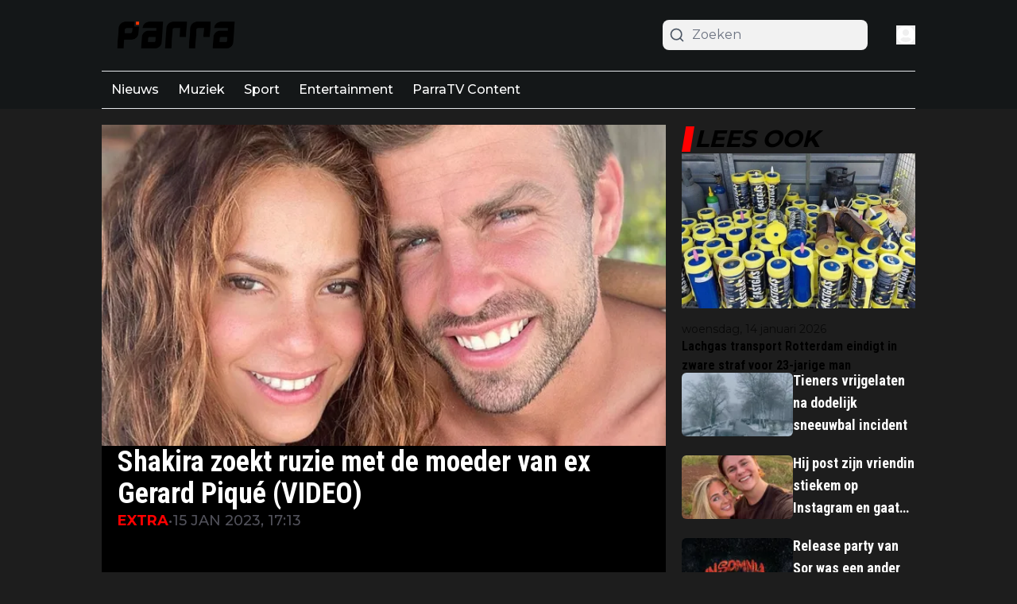

--- FILE ---
content_type: application/javascript; charset=utf-8
request_url: https://cdn.parra.nu/_next/static/chunks/5167-3f39bfe20e112b75.js
body_size: 7688
content:
"use strict";(self.webpackChunk_N_E=self.webpackChunk_N_E||[]).push([[5167],{20063:(e,r,t)=>{var o=t(47260);t.o(o,"notFound")&&t.d(r,{notFound:function(){return o.notFound}}),t.o(o,"usePathname")&&t.d(r,{usePathname:function(){return o.usePathname}}),t.o(o,"useRouter")&&t.d(r,{useRouter:function(){return o.useRouter}}),t.o(o,"useSearchParams")&&t.d(r,{useSearchParams:function(){return o.useSearchParams}})},26888:(e,r,t)=>{t.d(r,{QP:()=>K});let o=(e,r)=>{if(0===e.length)return r.classGroupId;let t=e[0],n=r.nextPart.get(t),l=n?o(e.slice(1),n):void 0;if(l)return l;if(0===r.validators.length)return;let s=e.join("-");return r.validators.find(({validator:e})=>e(s))?.classGroupId},n=/^\[(.+)\]$/,l=(e,r,t,o)=>{e.forEach(e=>{if("string"==typeof e){(""===e?r:s(r,e)).classGroupId=t;return}if("function"==typeof e)return a(e)?void l(e(o),r,t,o):void r.validators.push({validator:e,classGroupId:t});Object.entries(e).forEach(([e,n])=>{l(n,s(r,e),t,o)})})},s=(e,r)=>{let t=e;return r.split("-").forEach(e=>{t.nextPart.has(e)||t.nextPart.set(e,{nextPart:new Map,validators:[]}),t=t.nextPart.get(e)}),t},a=e=>e.isThemeGetter,i=(e,r)=>r?e.map(([e,t])=>[e,t.map(e=>"string"==typeof e?r+e:"object"==typeof e?Object.fromEntries(Object.entries(e).map(([e,t])=>[r+e,t])):e)]):e,d=e=>{if(e.length<=1)return e;let r=[],t=[];return e.forEach(e=>{"["===e[0]?(r.push(...t.sort(),e),t=[]):t.push(e)}),r.push(...t.sort()),r},c=/\s+/;function u(){let e,r,t=0,o="";for(;t<arguments.length;)(e=arguments[t++])&&(r=p(e))&&(o&&(o+=" "),o+=r);return o}let p=e=>{let r;if("string"==typeof e)return e;let t="";for(let o=0;o<e.length;o++)e[o]&&(r=p(e[o]))&&(t&&(t+=" "),t+=r);return t},b=e=>{let r=r=>r[e]||[];return r.isThemeGetter=!0,r},m=/^\[(?:([a-z-]+):)?(.+)\]$/i,f=/^\d+\/\d+$/,g=new Set(["px","full","screen"]),h=/^(\d+(\.\d+)?)?(xs|sm|md|lg|xl)$/,y=/\d+(%|px|r?em|[sdl]?v([hwib]|min|max)|pt|pc|in|cm|mm|cap|ch|ex|r?lh|cq(w|h|i|b|min|max))|\b(calc|min|max|clamp)\(.+\)|^0$/,v=/^(rgba?|hsla?|hwb|(ok)?(lab|lch))\(.+\)$/,w=/^(inset_)?-?((\d+)?\.?(\d+)[a-z]+|0)_-?((\d+)?\.?(\d+)[a-z]+|0)/,x=/^(url|image|image-set|cross-fade|element|(repeating-)?(linear|radial|conic)-gradient)\(.+\)$/,k=e=>S(e)||g.has(e)||f.test(e),z=e=>$(e,"length",_),S=e=>!!e&&!Number.isNaN(Number(e)),C=e=>$(e,"number",S),E=e=>!!e&&Number.isInteger(Number(e)),j=e=>e.endsWith("%")&&S(e.slice(0,-1)),P=e=>m.test(e),T=e=>h.test(e),M=new Set(["length","size","percentage"]),N=e=>$(e,M,R),A=e=>$(e,"position",R),G=new Set(["image","url"]),I=e=>$(e,G,F),L=e=>$(e,"",W),O=()=>!0,$=(e,r,t)=>{let o=m.exec(e);return!!o&&(o[1]?"string"==typeof r?o[1]===r:r.has(o[1]):t(o[2]))},_=e=>y.test(e)&&!v.test(e),R=()=>!1,W=e=>w.test(e),F=e=>x.test(e);Symbol.toStringTag;let K=function(e,...r){let t,s,a,p=function(d){let c;return s=(t={cache:(e=>{if(e<1)return{get:()=>void 0,set:()=>{}};let r=0,t=new Map,o=new Map,n=(n,l)=>{t.set(n,l),++r>e&&(r=0,o=t,t=new Map)};return{get(e){let r=t.get(e);return void 0!==r?r:void 0!==(r=o.get(e))?(n(e,r),r):void 0},set(e,r){t.has(e)?t.set(e,r):n(e,r)}}})((c=r.reduce((e,r)=>r(e),e())).cacheSize),parseClassName:(e=>{let{separator:r,experimentalParseClassName:t}=e,o=1===r.length,n=r[0],l=r.length,s=e=>{let t,s=[],a=0,i=0;for(let d=0;d<e.length;d++){let c=e[d];if(0===a){if(c===n&&(o||e.slice(d,d+l)===r)){s.push(e.slice(i,d)),i=d+l;continue}if("/"===c){t=d;continue}}"["===c?a++:"]"===c&&a--}let d=0===s.length?e:e.substring(i),c=d.startsWith("!"),u=c?d.substring(1):d;return{modifiers:s,hasImportantModifier:c,baseClassName:u,maybePostfixModifierPosition:t&&t>i?t-i:void 0}};return t?e=>t({className:e,parseClassName:s}):s})(c),...(e=>{let r=(e=>{let{theme:r,prefix:t}=e,o={nextPart:new Map,validators:[]};return i(Object.entries(e.classGroups),t).forEach(([e,t])=>{l(t,o,e,r)}),o})(e),{conflictingClassGroups:t,conflictingClassGroupModifiers:s}=e;return{getClassGroupId:e=>{let t=e.split("-");return""===t[0]&&1!==t.length&&t.shift(),o(t,r)||(e=>{if(n.test(e)){let r=n.exec(e)[1],t=r?.substring(0,r.indexOf(":"));if(t)return"arbitrary.."+t}})(e)},getConflictingClassGroupIds:(e,r)=>{let o=t[e]||[];return r&&s[e]?[...o,...s[e]]:o}}})(c)}).cache.get,a=t.cache.set,p=b,b(d)};function b(e){let r=s(e);if(r)return r;let o=((e,r)=>{let{parseClassName:t,getClassGroupId:o,getConflictingClassGroupIds:n}=r,l=[],s=e.trim().split(c),a="";for(let e=s.length-1;e>=0;e-=1){let r=s[e],{modifiers:i,hasImportantModifier:c,baseClassName:u,maybePostfixModifierPosition:p}=t(r),b=!!p,m=o(b?u.substring(0,p):u);if(!m){if(!b||!(m=o(u))){a=r+(a.length>0?" "+a:a);continue}b=!1}let f=d(i).join(":"),g=c?f+"!":f,h=g+m;if(l.includes(h))continue;l.push(h);let y=n(m,b);for(let e=0;e<y.length;++e){let r=y[e];l.push(g+r)}a=r+(a.length>0?" "+a:a)}return a})(e,t);return a(e,o),o}return function(){return p(u.apply(null,arguments))}}(()=>{let e=b("colors"),r=b("spacing"),t=b("blur"),o=b("brightness"),n=b("borderColor"),l=b("borderRadius"),s=b("borderSpacing"),a=b("borderWidth"),i=b("contrast"),d=b("grayscale"),c=b("hueRotate"),u=b("invert"),p=b("gap"),m=b("gradientColorStops"),f=b("gradientColorStopPositions"),g=b("inset"),h=b("margin"),y=b("opacity"),v=b("padding"),w=b("saturate"),x=b("scale"),M=b("sepia"),G=b("skew"),$=b("space"),_=b("translate"),R=()=>["auto","contain","none"],W=()=>["auto","hidden","clip","visible","scroll"],F=()=>["auto",P,r],K=()=>[P,r],q=()=>["",k,z],H=()=>["auto",S,P],V=()=>["bottom","center","left","left-bottom","left-top","right","right-bottom","right-top","top"],D=()=>["solid","dashed","dotted","double","none"],J=()=>["normal","multiply","screen","overlay","darken","lighten","color-dodge","color-burn","hard-light","soft-light","difference","exclusion","hue","saturation","color","luminosity"],Q=()=>["start","end","center","between","around","evenly","stretch"],B=()=>["","0",P],U=()=>["auto","avoid","all","avoid-page","page","left","right","column"],X=()=>[S,P];return{cacheSize:500,separator:":",theme:{colors:[O],spacing:[k,z],blur:["none","",T,P],brightness:X(),borderColor:[e],borderRadius:["none","","full",T,P],borderSpacing:K(),borderWidth:q(),contrast:X(),grayscale:B(),hueRotate:X(),invert:B(),gap:K(),gradientColorStops:[e],gradientColorStopPositions:[j,z],inset:F(),margin:F(),opacity:X(),padding:K(),saturate:X(),scale:X(),sepia:B(),skew:X(),space:K(),translate:K()},classGroups:{aspect:[{aspect:["auto","square","video",P]}],container:["container"],columns:[{columns:[T]}],"break-after":[{"break-after":U()}],"break-before":[{"break-before":U()}],"break-inside":[{"break-inside":["auto","avoid","avoid-page","avoid-column"]}],"box-decoration":[{"box-decoration":["slice","clone"]}],box:[{box:["border","content"]}],display:["block","inline-block","inline","flex","inline-flex","table","inline-table","table-caption","table-cell","table-column","table-column-group","table-footer-group","table-header-group","table-row-group","table-row","flow-root","grid","inline-grid","contents","list-item","hidden"],float:[{float:["right","left","none","start","end"]}],clear:[{clear:["left","right","both","none","start","end"]}],isolation:["isolate","isolation-auto"],"object-fit":[{object:["contain","cover","fill","none","scale-down"]}],"object-position":[{object:[...V(),P]}],overflow:[{overflow:W()}],"overflow-x":[{"overflow-x":W()}],"overflow-y":[{"overflow-y":W()}],overscroll:[{overscroll:R()}],"overscroll-x":[{"overscroll-x":R()}],"overscroll-y":[{"overscroll-y":R()}],position:["static","fixed","absolute","relative","sticky"],inset:[{inset:[g]}],"inset-x":[{"inset-x":[g]}],"inset-y":[{"inset-y":[g]}],start:[{start:[g]}],end:[{end:[g]}],top:[{top:[g]}],right:[{right:[g]}],bottom:[{bottom:[g]}],left:[{left:[g]}],visibility:["visible","invisible","collapse"],z:[{z:["auto",E,P]}],basis:[{basis:F()}],"flex-direction":[{flex:["row","row-reverse","col","col-reverse"]}],"flex-wrap":[{flex:["wrap","wrap-reverse","nowrap"]}],flex:[{flex:["1","auto","initial","none",P]}],grow:[{grow:B()}],shrink:[{shrink:B()}],order:[{order:["first","last","none",E,P]}],"grid-cols":[{"grid-cols":[O]}],"col-start-end":[{col:["auto",{span:["full",E,P]},P]}],"col-start":[{"col-start":H()}],"col-end":[{"col-end":H()}],"grid-rows":[{"grid-rows":[O]}],"row-start-end":[{row:["auto",{span:[E,P]},P]}],"row-start":[{"row-start":H()}],"row-end":[{"row-end":H()}],"grid-flow":[{"grid-flow":["row","col","dense","row-dense","col-dense"]}],"auto-cols":[{"auto-cols":["auto","min","max","fr",P]}],"auto-rows":[{"auto-rows":["auto","min","max","fr",P]}],gap:[{gap:[p]}],"gap-x":[{"gap-x":[p]}],"gap-y":[{"gap-y":[p]}],"justify-content":[{justify:["normal",...Q()]}],"justify-items":[{"justify-items":["start","end","center","stretch"]}],"justify-self":[{"justify-self":["auto","start","end","center","stretch"]}],"align-content":[{content:["normal",...Q(),"baseline"]}],"align-items":[{items:["start","end","center","baseline","stretch"]}],"align-self":[{self:["auto","start","end","center","stretch","baseline"]}],"place-content":[{"place-content":[...Q(),"baseline"]}],"place-items":[{"place-items":["start","end","center","baseline","stretch"]}],"place-self":[{"place-self":["auto","start","end","center","stretch"]}],p:[{p:[v]}],px:[{px:[v]}],py:[{py:[v]}],ps:[{ps:[v]}],pe:[{pe:[v]}],pt:[{pt:[v]}],pr:[{pr:[v]}],pb:[{pb:[v]}],pl:[{pl:[v]}],m:[{m:[h]}],mx:[{mx:[h]}],my:[{my:[h]}],ms:[{ms:[h]}],me:[{me:[h]}],mt:[{mt:[h]}],mr:[{mr:[h]}],mb:[{mb:[h]}],ml:[{ml:[h]}],"space-x":[{"space-x":[$]}],"space-x-reverse":["space-x-reverse"],"space-y":[{"space-y":[$]}],"space-y-reverse":["space-y-reverse"],w:[{w:["auto","min","max","fit","svw","lvw","dvw",P,r]}],"min-w":[{"min-w":[P,r,"min","max","fit"]}],"max-w":[{"max-w":[P,r,"none","full","min","max","fit","prose",{screen:[T]},T]}],h:[{h:[P,r,"auto","min","max","fit","svh","lvh","dvh"]}],"min-h":[{"min-h":[P,r,"min","max","fit","svh","lvh","dvh"]}],"max-h":[{"max-h":[P,r,"min","max","fit","svh","lvh","dvh"]}],size:[{size:[P,r,"auto","min","max","fit"]}],"font-size":[{text:["base",T,z]}],"font-smoothing":["antialiased","subpixel-antialiased"],"font-style":["italic","not-italic"],"font-weight":[{font:["thin","extralight","light","normal","medium","semibold","bold","extrabold","black",C]}],"font-family":[{font:[O]}],"fvn-normal":["normal-nums"],"fvn-ordinal":["ordinal"],"fvn-slashed-zero":["slashed-zero"],"fvn-figure":["lining-nums","oldstyle-nums"],"fvn-spacing":["proportional-nums","tabular-nums"],"fvn-fraction":["diagonal-fractions","stacked-fractions"],tracking:[{tracking:["tighter","tight","normal","wide","wider","widest",P]}],"line-clamp":[{"line-clamp":["none",S,C]}],leading:[{leading:["none","tight","snug","normal","relaxed","loose",k,P]}],"list-image":[{"list-image":["none",P]}],"list-style-type":[{list:["none","disc","decimal",P]}],"list-style-position":[{list:["inside","outside"]}],"placeholder-color":[{placeholder:[e]}],"placeholder-opacity":[{"placeholder-opacity":[y]}],"text-alignment":[{text:["left","center","right","justify","start","end"]}],"text-color":[{text:[e]}],"text-opacity":[{"text-opacity":[y]}],"text-decoration":["underline","overline","line-through","no-underline"],"text-decoration-style":[{decoration:[...D(),"wavy"]}],"text-decoration-thickness":[{decoration:["auto","from-font",k,z]}],"underline-offset":[{"underline-offset":["auto",k,P]}],"text-decoration-color":[{decoration:[e]}],"text-transform":["uppercase","lowercase","capitalize","normal-case"],"text-overflow":["truncate","text-ellipsis","text-clip"],"text-wrap":[{text:["wrap","nowrap","balance","pretty"]}],indent:[{indent:K()}],"vertical-align":[{align:["baseline","top","middle","bottom","text-top","text-bottom","sub","super",P]}],whitespace:[{whitespace:["normal","nowrap","pre","pre-line","pre-wrap","break-spaces"]}],break:[{break:["normal","words","all","keep"]}],hyphens:[{hyphens:["none","manual","auto"]}],content:[{content:["none",P]}],"bg-attachment":[{bg:["fixed","local","scroll"]}],"bg-clip":[{"bg-clip":["border","padding","content","text"]}],"bg-opacity":[{"bg-opacity":[y]}],"bg-origin":[{"bg-origin":["border","padding","content"]}],"bg-position":[{bg:[...V(),A]}],"bg-repeat":[{bg:["no-repeat",{repeat:["","x","y","round","space"]}]}],"bg-size":[{bg:["auto","cover","contain",N]}],"bg-image":[{bg:["none",{"gradient-to":["t","tr","r","br","b","bl","l","tl"]},I]}],"bg-color":[{bg:[e]}],"gradient-from-pos":[{from:[f]}],"gradient-via-pos":[{via:[f]}],"gradient-to-pos":[{to:[f]}],"gradient-from":[{from:[m]}],"gradient-via":[{via:[m]}],"gradient-to":[{to:[m]}],rounded:[{rounded:[l]}],"rounded-s":[{"rounded-s":[l]}],"rounded-e":[{"rounded-e":[l]}],"rounded-t":[{"rounded-t":[l]}],"rounded-r":[{"rounded-r":[l]}],"rounded-b":[{"rounded-b":[l]}],"rounded-l":[{"rounded-l":[l]}],"rounded-ss":[{"rounded-ss":[l]}],"rounded-se":[{"rounded-se":[l]}],"rounded-ee":[{"rounded-ee":[l]}],"rounded-es":[{"rounded-es":[l]}],"rounded-tl":[{"rounded-tl":[l]}],"rounded-tr":[{"rounded-tr":[l]}],"rounded-br":[{"rounded-br":[l]}],"rounded-bl":[{"rounded-bl":[l]}],"border-w":[{border:[a]}],"border-w-x":[{"border-x":[a]}],"border-w-y":[{"border-y":[a]}],"border-w-s":[{"border-s":[a]}],"border-w-e":[{"border-e":[a]}],"border-w-t":[{"border-t":[a]}],"border-w-r":[{"border-r":[a]}],"border-w-b":[{"border-b":[a]}],"border-w-l":[{"border-l":[a]}],"border-opacity":[{"border-opacity":[y]}],"border-style":[{border:[...D(),"hidden"]}],"divide-x":[{"divide-x":[a]}],"divide-x-reverse":["divide-x-reverse"],"divide-y":[{"divide-y":[a]}],"divide-y-reverse":["divide-y-reverse"],"divide-opacity":[{"divide-opacity":[y]}],"divide-style":[{divide:D()}],"border-color":[{border:[n]}],"border-color-x":[{"border-x":[n]}],"border-color-y":[{"border-y":[n]}],"border-color-s":[{"border-s":[n]}],"border-color-e":[{"border-e":[n]}],"border-color-t":[{"border-t":[n]}],"border-color-r":[{"border-r":[n]}],"border-color-b":[{"border-b":[n]}],"border-color-l":[{"border-l":[n]}],"divide-color":[{divide:[n]}],"outline-style":[{outline:["",...D()]}],"outline-offset":[{"outline-offset":[k,P]}],"outline-w":[{outline:[k,z]}],"outline-color":[{outline:[e]}],"ring-w":[{ring:q()}],"ring-w-inset":["ring-inset"],"ring-color":[{ring:[e]}],"ring-opacity":[{"ring-opacity":[y]}],"ring-offset-w":[{"ring-offset":[k,z]}],"ring-offset-color":[{"ring-offset":[e]}],shadow:[{shadow:["","inner","none",T,L]}],"shadow-color":[{shadow:[O]}],opacity:[{opacity:[y]}],"mix-blend":[{"mix-blend":[...J(),"plus-lighter","plus-darker"]}],"bg-blend":[{"bg-blend":J()}],filter:[{filter:["","none"]}],blur:[{blur:[t]}],brightness:[{brightness:[o]}],contrast:[{contrast:[i]}],"drop-shadow":[{"drop-shadow":["","none",T,P]}],grayscale:[{grayscale:[d]}],"hue-rotate":[{"hue-rotate":[c]}],invert:[{invert:[u]}],saturate:[{saturate:[w]}],sepia:[{sepia:[M]}],"backdrop-filter":[{"backdrop-filter":["","none"]}],"backdrop-blur":[{"backdrop-blur":[t]}],"backdrop-brightness":[{"backdrop-brightness":[o]}],"backdrop-contrast":[{"backdrop-contrast":[i]}],"backdrop-grayscale":[{"backdrop-grayscale":[d]}],"backdrop-hue-rotate":[{"backdrop-hue-rotate":[c]}],"backdrop-invert":[{"backdrop-invert":[u]}],"backdrop-opacity":[{"backdrop-opacity":[y]}],"backdrop-saturate":[{"backdrop-saturate":[w]}],"backdrop-sepia":[{"backdrop-sepia":[M]}],"border-collapse":[{border:["collapse","separate"]}],"border-spacing":[{"border-spacing":[s]}],"border-spacing-x":[{"border-spacing-x":[s]}],"border-spacing-y":[{"border-spacing-y":[s]}],"table-layout":[{table:["auto","fixed"]}],caption:[{caption:["top","bottom"]}],transition:[{transition:["none","all","","colors","opacity","shadow","transform",P]}],duration:[{duration:X()}],ease:[{ease:["linear","in","out","in-out",P]}],delay:[{delay:X()}],animate:[{animate:["none","spin","ping","pulse","bounce",P]}],transform:[{transform:["","gpu","none"]}],scale:[{scale:[x]}],"scale-x":[{"scale-x":[x]}],"scale-y":[{"scale-y":[x]}],rotate:[{rotate:[E,P]}],"translate-x":[{"translate-x":[_]}],"translate-y":[{"translate-y":[_]}],"skew-x":[{"skew-x":[G]}],"skew-y":[{"skew-y":[G]}],"transform-origin":[{origin:["center","top","top-right","right","bottom-right","bottom","bottom-left","left","top-left",P]}],accent:[{accent:["auto",e]}],appearance:[{appearance:["none","auto"]}],cursor:[{cursor:["auto","default","pointer","wait","text","move","help","not-allowed","none","context-menu","progress","cell","crosshair","vertical-text","alias","copy","no-drop","grab","grabbing","all-scroll","col-resize","row-resize","n-resize","e-resize","s-resize","w-resize","ne-resize","nw-resize","se-resize","sw-resize","ew-resize","ns-resize","nesw-resize","nwse-resize","zoom-in","zoom-out",P]}],"caret-color":[{caret:[e]}],"pointer-events":[{"pointer-events":["none","auto"]}],resize:[{resize:["none","y","x",""]}],"scroll-behavior":[{scroll:["auto","smooth"]}],"scroll-m":[{"scroll-m":K()}],"scroll-mx":[{"scroll-mx":K()}],"scroll-my":[{"scroll-my":K()}],"scroll-ms":[{"scroll-ms":K()}],"scroll-me":[{"scroll-me":K()}],"scroll-mt":[{"scroll-mt":K()}],"scroll-mr":[{"scroll-mr":K()}],"scroll-mb":[{"scroll-mb":K()}],"scroll-ml":[{"scroll-ml":K()}],"scroll-p":[{"scroll-p":K()}],"scroll-px":[{"scroll-px":K()}],"scroll-py":[{"scroll-py":K()}],"scroll-ps":[{"scroll-ps":K()}],"scroll-pe":[{"scroll-pe":K()}],"scroll-pt":[{"scroll-pt":K()}],"scroll-pr":[{"scroll-pr":K()}],"scroll-pb":[{"scroll-pb":K()}],"scroll-pl":[{"scroll-pl":K()}],"snap-align":[{snap:["start","end","center","align-none"]}],"snap-stop":[{snap:["normal","always"]}],"snap-type":[{snap:["none","x","y","both"]}],"snap-strictness":[{snap:["mandatory","proximity"]}],touch:[{touch:["auto","none","manipulation"]}],"touch-x":[{"touch-pan":["x","left","right"]}],"touch-y":[{"touch-pan":["y","up","down"]}],"touch-pz":["touch-pinch-zoom"],select:[{select:["none","text","all","auto"]}],"will-change":[{"will-change":["auto","scroll","contents","transform",P]}],fill:[{fill:[e,"none"]}],"stroke-w":[{stroke:[k,z,C]}],stroke:[{stroke:[e,"none"]}],sr:["sr-only","not-sr-only"],"forced-color-adjust":[{"forced-color-adjust":["auto","none"]}]},conflictingClassGroups:{overflow:["overflow-x","overflow-y"],overscroll:["overscroll-x","overscroll-y"],inset:["inset-x","inset-y","start","end","top","right","bottom","left"],"inset-x":["right","left"],"inset-y":["top","bottom"],flex:["basis","grow","shrink"],gap:["gap-x","gap-y"],p:["px","py","ps","pe","pt","pr","pb","pl"],px:["pr","pl"],py:["pt","pb"],m:["mx","my","ms","me","mt","mr","mb","ml"],mx:["mr","ml"],my:["mt","mb"],size:["w","h"],"font-size":["leading"],"fvn-normal":["fvn-ordinal","fvn-slashed-zero","fvn-figure","fvn-spacing","fvn-fraction"],"fvn-ordinal":["fvn-normal"],"fvn-slashed-zero":["fvn-normal"],"fvn-figure":["fvn-normal"],"fvn-spacing":["fvn-normal"],"fvn-fraction":["fvn-normal"],"line-clamp":["display","overflow"],rounded:["rounded-s","rounded-e","rounded-t","rounded-r","rounded-b","rounded-l","rounded-ss","rounded-se","rounded-ee","rounded-es","rounded-tl","rounded-tr","rounded-br","rounded-bl"],"rounded-s":["rounded-ss","rounded-es"],"rounded-e":["rounded-se","rounded-ee"],"rounded-t":["rounded-tl","rounded-tr"],"rounded-r":["rounded-tr","rounded-br"],"rounded-b":["rounded-br","rounded-bl"],"rounded-l":["rounded-tl","rounded-bl"],"border-spacing":["border-spacing-x","border-spacing-y"],"border-w":["border-w-s","border-w-e","border-w-t","border-w-r","border-w-b","border-w-l"],"border-w-x":["border-w-r","border-w-l"],"border-w-y":["border-w-t","border-w-b"],"border-color":["border-color-s","border-color-e","border-color-t","border-color-r","border-color-b","border-color-l"],"border-color-x":["border-color-r","border-color-l"],"border-color-y":["border-color-t","border-color-b"],"scroll-m":["scroll-mx","scroll-my","scroll-ms","scroll-me","scroll-mt","scroll-mr","scroll-mb","scroll-ml"],"scroll-mx":["scroll-mr","scroll-ml"],"scroll-my":["scroll-mt","scroll-mb"],"scroll-p":["scroll-px","scroll-py","scroll-ps","scroll-pe","scroll-pt","scroll-pr","scroll-pb","scroll-pl"],"scroll-px":["scroll-pr","scroll-pl"],"scroll-py":["scroll-pt","scroll-pb"],touch:["touch-x","touch-y","touch-pz"],"touch-x":["touch"],"touch-y":["touch"],"touch-pz":["touch"]},conflictingClassGroupModifiers:{"font-size":["leading"]}}})},42228:(e,r,t)=>{function o(){for(var e,r,t=0,o="",n=arguments.length;t<n;t++)(e=arguments[t])&&(r=function e(r){var t,o,n="";if("string"==typeof r||"number"==typeof r)n+=r;else if("object"==typeof r)if(Array.isArray(r)){var l=r.length;for(t=0;t<l;t++)r[t]&&(o=e(r[t]))&&(n&&(n+=" "),n+=o)}else for(o in r)r[o]&&(n&&(n+=" "),n+=o);return n}(e))&&(o&&(o+=" "),o+=r);return o}t.d(r,{$:()=>o,A:()=>n});let n=o},95010:(e,r,t)=>{t.d(r,{D:()=>c,N:()=>u});var o=t(12115),n=(e,r,t,o,n,l,s,a)=>{let i=document.documentElement,d=["light","dark"];function c(r){var t;(Array.isArray(e)?e:[e]).forEach(e=>{let t="class"===e,o=t&&l?n.map(e=>l[e]||e):n;t?(i.classList.remove(...o),i.classList.add(l&&l[r]?l[r]:r)):i.setAttribute(e,r)}),t=r,a&&d.includes(t)&&(i.style.colorScheme=t)}if(o)c(o);else try{let e=localStorage.getItem(r)||t,o=s&&"system"===e?window.matchMedia("(prefers-color-scheme: dark)").matches?"dark":"light":e;c(o)}catch(e){}},l=["light","dark"],s="(prefers-color-scheme: dark)",a="undefined"==typeof window,i=o.createContext(void 0),d={setTheme:e=>{},themes:[]},c=()=>{var e;return null!=(e=o.useContext(i))?e:d},u=e=>o.useContext(i)?o.createElement(o.Fragment,null,e.children):o.createElement(b,{...e}),p=["light","dark"],b=e=>{let{forcedTheme:r,disableTransitionOnChange:t=!1,enableSystem:n=!0,enableColorScheme:a=!0,storageKey:d="theme",themes:c=p,defaultTheme:u=n?"system":"light",attribute:b="data-theme",value:y,children:v,nonce:w,scriptProps:x}=e,[k,z]=o.useState(()=>f(d,u)),[S,C]=o.useState(()=>"system"===k?h():k),E=y?Object.values(y):c,j=o.useCallback(e=>{let r=e;if(!r)return;"system"===e&&n&&(r=h());let o=y?y[r]:r,s=t?g(w):null,i=document.documentElement,d=e=>{"class"===e?(i.classList.remove(...E),o&&i.classList.add(o)):e.startsWith("data-")&&(o?i.setAttribute(e,o):i.removeAttribute(e))};if(Array.isArray(b)?b.forEach(d):d(b),a){let e=l.includes(u)?u:null,t=l.includes(r)?r:e;i.style.colorScheme=t}null==s||s()},[w]),P=o.useCallback(e=>{let r="function"==typeof e?e(k):e;z(r);try{localStorage.setItem(d,r)}catch(e){}},[k]),T=o.useCallback(e=>{C(h(e)),"system"===k&&n&&!r&&j("system")},[k,r]);o.useEffect(()=>{let e=window.matchMedia(s);return e.addListener(T),T(e),()=>e.removeListener(T)},[T]),o.useEffect(()=>{let e=e=>{e.key===d&&(e.newValue?z(e.newValue):P(u))};return window.addEventListener("storage",e),()=>window.removeEventListener("storage",e)},[P]),o.useEffect(()=>{j(null!=r?r:k)},[r,k]);let M=o.useMemo(()=>({theme:k,setTheme:P,forcedTheme:r,resolvedTheme:"system"===k?S:k,themes:n?[...c,"system"]:c,systemTheme:n?S:void 0}),[k,P,r,S,n,c]);return o.createElement(i.Provider,{value:M},o.createElement(m,{forcedTheme:r,storageKey:d,attribute:b,enableSystem:n,enableColorScheme:a,defaultTheme:u,value:y,themes:c,nonce:w,scriptProps:x}),v)},m=o.memo(e=>{let{forcedTheme:r,storageKey:t,attribute:l,enableSystem:s,enableColorScheme:a,defaultTheme:i,value:d,themes:c,nonce:u,scriptProps:p}=e,b=JSON.stringify([l,t,i,r,c,d,s,a]).slice(1,-1);return o.createElement("script",{...p,suppressHydrationWarning:!0,nonce:"undefined"==typeof window?u:"",dangerouslySetInnerHTML:{__html:"(".concat(n.toString(),")(").concat(b,")")}})}),f=(e,r)=>{let t;if(!a){try{t=localStorage.getItem(e)||void 0}catch(e){}return t||r}},g=e=>{let r=document.createElement("style");return e&&r.setAttribute("nonce",e),r.appendChild(document.createTextNode("*,*::before,*::after{-webkit-transition:none!important;-moz-transition:none!important;-o-transition:none!important;-ms-transition:none!important;transition:none!important}")),document.head.appendChild(r),()=>{window.getComputedStyle(document.body),setTimeout(()=>{document.head.removeChild(r)},1)}},h=e=>(e||(e=window.matchMedia(s)),e.matches?"dark":"light")}}]);